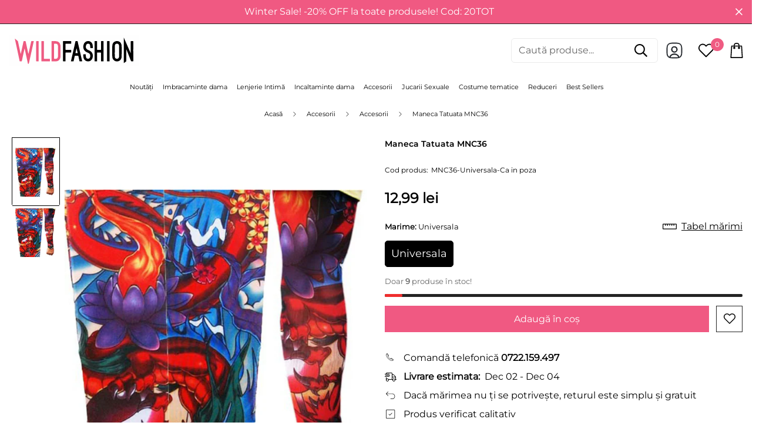

--- FILE ---
content_type: text/css
request_url: https://wildfashion.ro/cdn/shop/t/16/assets/custom.css?v=171443907534664280591736409122
body_size: 592
content:
ul.sf-sub-links--level-2.pb-4>li{border-bottom:1px solid #f7f7f7}.sf-footer .sf-footer__block ul li{font-size:13px}@media screen and (max-width: 767px){.swiper-slide.sf-prod-media-item.media-type-external_video{height:auto}.sf-footer{background-color:#000}}body #cookie-banner_flag{top:85vh!important}.sf-sub-menu__link{font-size:14px}.sf__menu-item-level2{line-height:1.5em!important}.sf-header header.sf-header__desktop.logo-left__2l .sf-nav .sf-menu-item>a{padding:.9rem!important;font-size:16px;max-height:35px;margin-bottom:10px;border-radius:7px}@media screen and (min-width: 1024px) and (max-width: 1150px){.sf-header header.sf-header__desktop.logo-left__2l .sf-nav .sf-menu-item>a{font-size:10px}}@media screen and (min-width: 1150px) and (max-width: 1380px){.sf-header header.sf-header__desktop.logo-left__2l .sf-nav .sf-menu-item>a{padding:.5rem!important;font-size:11px}}.sf-header .sf-menu-item>a:hover{background-color:#fafafa}.sf__toggle-submenu-mb{height:90%!important;min-height:35px!important;margin-right:10px;border-radius:10px}.sf-menu-links>li.list-none{border-bottom:1px solid #fafafa}.sf-menu__arrow{display:none}@media screen and (min-width:1024px){.sf-menu-wrapper__desktop{justify-content:center}}.sf-menu__desktop-sub-menu{width:auto!important}.justify-space-around{justify-content:space-around}.color-text-cd{color:#f05982!important}@media screen and (max-width: 1025px){.mob-flex{flex-direction:column}}@media screen and (min-width: 768px){.featured-mg{margin-bottom:-50px}}@media screen and (max-width: 768px){.featured-mg .sf-column{margin-bottom:-50px}}.p-sub-btn{font-size:10px}.p-sub-btn-1{font-size:10px;color:#fff}.off-1{background-color:#f05982}.off-1-h span{font-size:65px;font-weight:700}.off-2{background:linear-gradient(180deg,#2f0913,#4e1323),#050504}.off-2-h{color:#f05982}.off-2-h span{font-size:65px;font-weight:700}.fc-wht{color:#fff}.sf__btn-primary-1{background-color:#fff!important;color:#f05982!important}.main-banner-z img{transition:transform .5s ease}.main-banner-z:hover img{transform:scale(1.1)}.footer-info-b h3{font-size:13px!important;line-height:15px!important}.footer-info-b .text-color-subtext{font-size:12px!important}@media screen and (min-width: 1368px){.footer-info-b .sf-icon-box{margin-left:50px}}@media screen and (max-width: 1025px){.footer-info-b .sf__ms-wrapper:not(.swiper-container-initialized)>*{width:var(--mobile-column-width,40vw)!important}}.boost-pfs-filter-product-item-title,.boost-pfs-filter-des,.boost-pfs-filter-product-item-price{font-family:inherit!important}.boost-pfs-filter-product-item-title{font-size:12px!important;overflow:hidden;text-overflow:ellipsis;display:-webkit-box!important;-webkit-line-clamp:2;-webkit-box-orient:vertical}.boost-pfs-filter-product-item-image-link.boost-pfs-filter-crop-image-position-none img.lazyloaded{object-fit:cover!important;width:inherit!important}.boost-pfs-filter-product-item-label .sale{border-radius:50px}.boost-pfs-filter-product-item .boost-pfs-filter-item-swatch{margin:0 -10px!important}.boost-pfs-filter-item-swatch-type-text>li:not(.boost-pfs-filter-item-swatch-more){padding:0 5px!important;min-width:20px;height:20px!important;font-size:12px!important;line-height:20px!important}.boost-pfs-filter-product-item-grid .boost-pfs-filter-product-bottom{padding-top:10px!important}.boost-pfs-filter-item-swatch-type-text .boost-pfs-filter-item-swatch-more{min-width:20px!important;height:20px!important;line-height:20px!important}.prod__option-label .form__label,.text-color-prod-desc,.form-ask__button .ml-2{font-size:13px}.prod__title h1{font-size:14px;display:block;margin-right:0}.prod__additional_infos{margin-top:-30px;font-size:12px}.prod__additional_infos-label{margin-right:5px!important;min-width:70px!important}.f-price-item{font-weight:600}.order_whatsapp{margin-top:-15px;margin-bottom:20px;padding:11px;text-align:center;background-color:#1ea651;color:#fff;width:100%}.order_whatsapp:hover{background-color:#00842e}@media screen and (min-width: 768px){.order_whatsapp{display:none}}#shopify-block-loox-rating{margin-top:-20px}.sf__tooltip-item.sf__tooltip-style-1{border-radius:0!important}.webyzeProductColorsLabel{font-size:13px!important;font-weight:600;margin-top:15px!important}.webyzeProductColors{margin-left:-5px}.swatchProductColor{border-radius:5px!important}.webyzeProductColors[data-style="6"]>.swatchProductColor{padding:8px!important}.webyzeProductColors>.swatchProductColor>div{border:1px solid #d0d0d0!important}.sf-breadcrumb__nav,.bread-crumb__item{font-size:11px!important}.prime-d-block{width:fit-content}.primebImage{display:block!important}.primeb-24704{margin-bottom:0!important}@media screen and (max-width: 1800px){.primeb-24704{margin-bottom:-5px!important}}@media screen and (max-width: 768px){.primebImage{height:36px!important}}.media-type-external_video .zoom-in,.variant-picker__option--soldout{display:none}
/*# sourceMappingURL=/cdn/shop/t/16/assets/custom.css.map?v=171443907534664280591736409122 */


--- FILE ---
content_type: text/css; charset=utf-8
request_url: https://fonts.googleapis.com/css2?family=Pangolin&display=swap
body_size: -129
content:
/* cyrillic-ext */
@font-face {
  font-family: 'Pangolin';
  font-style: normal;
  font-weight: 400;
  font-display: swap;
  src: url(https://fonts.gstatic.com/s/pangolin/v12/cY9GfjGcW0FPpi-tWMfA79z4i6BHFpY.woff2) format('woff2');
  unicode-range: U+0460-052F, U+1C80-1C8A, U+20B4, U+2DE0-2DFF, U+A640-A69F, U+FE2E-FE2F;
}
/* cyrillic */
@font-face {
  font-family: 'Pangolin';
  font-style: normal;
  font-weight: 400;
  font-display: swap;
  src: url(https://fonts.gstatic.com/s/pangolin/v12/cY9GfjGcW0FPpi-tWMfJ79z4i6BHFpY.woff2) format('woff2');
  unicode-range: U+0301, U+0400-045F, U+0490-0491, U+04B0-04B1, U+2116;
}
/* vietnamese */
@font-face {
  font-family: 'Pangolin';
  font-style: normal;
  font-weight: 400;
  font-display: swap;
  src: url(https://fonts.gstatic.com/s/pangolin/v12/cY9GfjGcW0FPpi-tWMfC79z4i6BHFpY.woff2) format('woff2');
  unicode-range: U+0102-0103, U+0110-0111, U+0128-0129, U+0168-0169, U+01A0-01A1, U+01AF-01B0, U+0300-0301, U+0303-0304, U+0308-0309, U+0323, U+0329, U+1EA0-1EF9, U+20AB;
}
/* latin-ext */
@font-face {
  font-family: 'Pangolin';
  font-style: normal;
  font-weight: 400;
  font-display: swap;
  src: url(https://fonts.gstatic.com/s/pangolin/v12/cY9GfjGcW0FPpi-tWMfD79z4i6BHFpY.woff2) format('woff2');
  unicode-range: U+0100-02BA, U+02BD-02C5, U+02C7-02CC, U+02CE-02D7, U+02DD-02FF, U+0304, U+0308, U+0329, U+1D00-1DBF, U+1E00-1E9F, U+1EF2-1EFF, U+2020, U+20A0-20AB, U+20AD-20C0, U+2113, U+2C60-2C7F, U+A720-A7FF;
}
/* latin */
@font-face {
  font-family: 'Pangolin';
  font-style: normal;
  font-weight: 400;
  font-display: swap;
  src: url(https://fonts.gstatic.com/s/pangolin/v12/cY9GfjGcW0FPpi-tWMfN79z4i6BH.woff2) format('woff2');
  unicode-range: U+0000-00FF, U+0131, U+0152-0153, U+02BB-02BC, U+02C6, U+02DA, U+02DC, U+0304, U+0308, U+0329, U+2000-206F, U+20AC, U+2122, U+2191, U+2193, U+2212, U+2215, U+FEFF, U+FFFD;
}


--- FILE ---
content_type: text/javascript
request_url: https://wildfashion.ro/cdn/shop/t/16/assets/product-countdown.min.js?v=161492308633718355591736409037
body_size: 3564
content:
!function(){var e={7345:function(e,t,n){"use strict";n.r(t);var i=n(4942),o=n(4558).MinimogSettings;const s=window.__i18n||new class{constructor(){var e=this;(0,i.Z)(this,"shop_locale",o.shop_locale?.current||"en"),(0,i.Z)(this,"locales",{default:{date_format:"MM/dd/yyyy",add_button:"Add",added_button:"Added",bundle_button:"Add selected item(s)",bundle_saved:"Saved",bundle_select:"Select",bundle_selected:"Selected",bundle_this_item:"This item",bundle_total:"Total price",checkout:"Checkout",discount_summary:"You will get <strong>{discount_value} OFF</strong> on each product",discount_title:"SPECIAL OFFER",free:"FREE",incart_title:'Customers also bought with "{product_title}"',prepurchase_added:"You just added",prepurchase_title:'Frequently bought with "{product_title}"',qty_discount_note:"on each product",qty_discount_title:"{item_count} item(s) get {discount_value} OFF",sizechart_button:"Size chart",field_name:"Enter your name",field_email:"Enter your email",field_birthday:"Date of birth",discount_noti:"* Discount will be calculated and applied at checkout",fox_discount_noti:"* You are entitled to 1 discount offer of <span>{price}</span> (<span>{discount_title}</span>). This offer <b>can't be combined</b> with any other discount you add here!",bis_open:"Notify me when available",bis_heading:"Back in stock alert 📬",bis_desc:"We will send you a notification as soon as this product is available again.",bis_submit:"Notify me",bis_email:"Your email",bis_name:"Your name",bis_phone:"Your phone number",bis_note:"Your note",bis_signup:"Email me with news and offers",bis_thankyou:"Thank you! We'll send you an email when this product is available!",preorder_discount_title:"🎁 Preorder now to get <strong>{discount_value} OFF</strong>",preorder_shipping_note:"🚚 Item will be delivered on or before <strong>{eta}</strong>",preorder_end_note:"🔥 Preorder will end at <strong>{end_time}</strong>"}}),(0,i.Z)(this,"tr",(function(t){let n=arguments.length>1&&void 0!==arguments[1]?arguments[1]:{};const{locales:i,shop_locale:o}=e;let s=i[o]?.[t]||i.default[t]||`Foxkit: translation missing for ${t}!`;const r=Object.keys(n);return r.length&&Object.entries(n).forEach((e=>{let[t,n]=e;return s=s.replace(`{${t}}`,n)})),s})),(0,i.Z)(this,"setLocales",((e,t)=>{this.locales[e]=t}))}};window.__i18n=window.__i18n||s,t.default=s},4558:function(e,t,n){"use strict";n.r(t),n.d(t,{MinimogEvents:function(){return o},MinimogTheme:function(){return s},MinimogSettings:function(){return r},MinimogStrings:function(){return a},MinimogLibs:function(){return c}});var i=n(8971);n(9280);window.MinimogEvents=window.MinimogEvents||new i.Z,window._ThemeEvent=window.MinimogEvents,window.MinimogLibs.loadjs=__loadjs;const o=window.MinimogEvents,s=window.MinimogTheme||{},r=window.MinimogSettings||{},a=window.MinimogStrings||{},c=window.MinimogLibs||{}},9280:function(){__loadjs=function(){var e=function(){},t={},n={},i={};function o(e,t){if(e){var o=i[e];if(n[e]=t,o)for(;o.length;)o[0](e,t),o.splice(0,1)}}function s(t,n){t.call&&(t={success:t}),n.length?(t.error||e)(n):(t.success||e)(t)}function r(t,n,i,o){var s,a,c=document,d=i.async,l=(i.numRetries||0)+1,u=i.before||e,f=t.replace(/[\?|#].*$/,""),h=t.replace(/^(css|img)!/,"");o=o||0,/(^css!|\.css$)/.test(f)?((a=c.createElement("link")).rel="stylesheet",a.href=h,(s="hideFocus"in a)&&a.relList&&(s=0,a.rel="preload",a.as="style")):/(^img!|\.(png|gif|jpg|svg|webp)$)/.test(f)?(a=c.createElement("img")).src=h:((a=c.createElement("script")).src=t,a.async=void 0===d||d),!(a.onload=a.onerror=a.onbeforeload=function(e){var c=e.type[0];if(s)try{a.sheet.cssText.length||(c="e")}catch(e){18!=e.code&&(c="e")}if("e"==c){if((o+=1)<l)return r(t,n,i,o)}else if("preload"==a.rel&&"style"==a.as)return a.rel="stylesheet";n(t,c,e.defaultPrevented)})!==u(t,a)&&c.head.appendChild(a)}function a(e,n,i){var a,c;if(n&&n.trim&&(a=n),c=(a?i:n)||{},a){if(a in t)throw"LoadJS";t[a]=!0}function d(t,n){!function(e,t,n){var i,o,s=(e=e.push?e:[e]).length,a=s,c=[];for(i=function(e,n,i){if("e"==n&&c.push(e),"b"==n){if(!i)return;c.push(e)}--s||t(c)},o=0;o<a;o++)r(e[o],i,n)}(e,(function(e){s(c,e),t&&s({success:t,error:n},e),o(a,e)}),c)}if(c.returnPromise)return new Promise(d);d()}return a.ready=function(e,t){return function(e,t){e=e.push?e:[e];var o,s,r,a=[],c=e.length,d=c;for(o=function(e,n){n.length&&a.push(e),--d||t(a)};c--;)s=e[c],(r=n[s])?o(s,r):(i[s]=i[s]||[]).push(o)}(e,(function(e){s(t,e)})),a},a.done=function(e){o(e,[])},a.reset=function(){t={},n={},i={}},a.isDefined=function(e){return e in t},a}()},6295:function(e,t,n){"use strict";n.r(t);n(2422);t.default=new class{constructor(){return this.component=this.component.bind(this),this.component}component(e,t){for(var n=arguments.length,i=new Array(n>2?n-2:0),o=2;o<n;o++)i[o-2]=arguments[o];if("function"==typeof e)return e({...t,children:i});i&&(i=i.filter((e=>null!==e))),t&&(t.class&&(t.className=t.class),delete t.children);let s="fragment"!==e?function(e,t){t=t||{};let n=document.createElement(e);try{n=Object.assign(n,t)}catch{const e=Object.keys(t);for(let i=0;i<e.length;i++)"dataSet"!==t[i]&&n.setAttribute(e[i],t[e[i]])}return n}(e,t):document.createDocumentFragment();if(-1!==["svg","path","rect","text","circle","g"].indexOf(e)){s=document.createElementNS("http://www.w3.org/2000/svg",e);for(const e in t){const n="className"===e?"class":e;s.setAttribute(n,t[e])}}for(const e of i)Array.isArray(e)?s.append(...e):s.append(e);if(t?.dataSet)for(const e in t.dataSet)Object.prototype.hasOwnProperty.call(t.dataSet,e)&&(s.dataset[e]=t.dataSet[e]);return t&&!window.__aleartedJSXData&&Object.keys(t).find((e=>e.match(/^data-/)))&&(alert("Do not use data-* in your JSX component! Use dataSet instead!! - Check the console.trace for more info"),window.__aleartedJSXData=!0),t?.ref&&("function"==typeof t.ref?t.ref(s):t.ref=s),t?.on&&Object.entries(t.on).forEach((e=>{let[t,n]=e;s.addEventListener(t,n)})),t?.style&&Object.entries(t.style).forEach((e=>{let[t,n]=e;s.style.setProperty(t,n)})),s}}},8971:function(e,t,n){"use strict";n.d(t,{Z:function(){return i}});class i{constructor(){this.events={}}get evts(){return Object.keys(this.events)}subscribe(e,t){return this.events[e]=this.events[e]||[],this.events[e].push(t),()=>this.unSubscribe(e,t)}unSubscribe(e,t){const n=this.events[e];if(n&&Array.isArray(n))for(let e=0;e<n.length;e++)if(n[e]===t){n.splice(e,1);break}}emit(e){for(var t=arguments.length,n=new Array(t>1?t-1:0),i=1;i<t;i++)n[i-1]=arguments[i];(this.events[e]||[]).forEach((e=>{e(...n)}))}}},2422:function(){!function(){function e(){var e=Array.prototype.slice.call(arguments),t=document.createDocumentFragment();e.forEach((function(e){var n=e instanceof Node;t.appendChild(n?e:document.createTextNode(String(e)))})),this.appendChild(t)}[Element.prototype,Document.prototype,DocumentFragment.prototype].forEach((function(t){t.hasOwnProperty("append")||Object.defineProperty(t,"append",{configurable:!0,enumerable:!0,writable:!0,value:e})}))}()},4942:function(e,t,n){"use strict";function i(e,t,n){return t in e?Object.defineProperty(e,t,{value:n,enumerable:!0,configurable:!0,writable:!0}):e[t]=n,e}n.d(t,{Z:function(){return i}})}},t={};function n(i){var o=t[i];if(void 0!==o)return o.exports;var s=t[i]={exports:{}};return e[i](s,s.exports,n),s.exports}n.n=function(e){var t=e&&e.__esModule?function(){return e.default}:function(){return e};return n.d(t,{a:t}),t},n.d=function(e,t){for(var i in t)n.o(t,i)&&!n.o(e,i)&&Object.defineProperty(e,i,{enumerable:!0,get:t[i]})},n.o=function(e,t){return Object.prototype.hasOwnProperty.call(e,t)},n.r=function(e){"undefined"!=typeof Symbol&&Symbol.toStringTag&&Object.defineProperty(e,Symbol.toStringTag,{value:"Module"}),Object.defineProperty(e,"__esModule",{value:!0})},function(){"use strict";var e=n(4942),t=n(6295).default;function i(e){const{locales:n={},title:i}=e,{days:o="days",hrs:s="hrs",mins:r="mins",secs:a="secs"}=n;return t("fragment",null,t("div",{class:"prod__countdown-header flex items-center mb-[12px]"},t("div",{class:"prod__countdown-heading flex text-xl font-medium"},i)),t("div",{class:"flex prod__countdown-timer"},t("div",{class:"day-block time-block mr-2.5"},t("span",{class:"countdown-timer-day text-[28px]"},"00"),t("span",{class:"time-unit"},o)),t("div",{class:"time-block mr-2.5"},t("span",{class:"countdown-timer-hour text-[28px]"},"00"),t("span",{class:"time-unit"},s)),t("div",{class:"time-block mr-2.5"},t("span",{class:"countdown-timer-minute text-[28px]"},"00"),t("span",{class:"time-unit"},r)),t("div",{class:"time-block"},t("span",{class:"countdown-timer-sec text-[28px]"},"00"),t("span",{class:"time-unit"},a))))}var o=n(6295).default,s=n(4558).MinimogStrings;function r(e){let{settings:t,productId:n,soldNumber:i}=e;const{total_quantity:r,sold_to:a,sold_from:c}=t;let d;if(i)d=parseInt(i);else{const e=a-c;let t=4/24+(Number(n.split("").pop())+1)/10;t>1&&(t-=1);d=c+Math.ceil(t*e)}const l=r-d;return o("div",{className:"pcard-sale",dataSet:{flashSale:""}},o("div",{className:"pcard-sale__progress"},o("span",{dataSet:{saleProgress:""},style:{width:100*d/r+"%"}})),o("div",{className:"pcard-sale__text flex justify-between mt-2"},o("div",null,o("span",null,s.sold,": "),o("strong",{dataSet:{saleNumber:""}},d||0)),o("div",null,o("span",null,s.available,": "),o("strong",{dataSet:{availableNumber:""}},l||0))))}n(4558).MinimogSettings,n(6295).default,n(7345).default,n(4558).MinimogTheme;String.prototype.capitalize||(String.prototype.capitalize=function(){return this.replace(this[0],this[0]?.toUpperCase?.())});var a=n(6295).default,c=n(4558).MinimogSettings,d=n(4558).MinimogTheme;d.ProductCountdown=class{constructor(t){(0,e.Z)(this,"selectors",{countDown:[".prod__countdown"],productForm:".f-product-form"}),(0,e.Z)(this,"DAY_IN_MS",864e5),(0,e.Z)(this,"HOUR_IN_MS",36e5),(0,e.Z)(this,"storageKey","__sf-prod-countdown-evergreen"),(0,e.Z)(this,"init",(()=>{this.domNodes=queryDomNodes(this.selectors),this.domNodes.countDown.forEach((e=>{try{let t=!0;if(this.settings.schedule){const n=new Date(this.settings.schedule_time).getTime();t=new Date(e.dataset.now).getTime()>=n}if("true"===e.dataset.initialized||!t)return;const n=e.parentElement.classList.contains("main-product__block");n&&e.classList.add(`prod__countdown--${this.settings.cdt_style}`);const{productId:o,HOUR_IN_MS:s}=this,{cdt_type:r="fixed",duration:c,expires_date:d}=this.settings,l=Date.now();let u=new Date(d).getTime();if("evergreen"===r){const e=this.getEvergreenTimeByProductId(o),[t,n]=e.split("__").map(Number),i=t!==c;u=n,(u<l||i)&&(u=l+c*s),this.storageTimes[o]=[c,u].join("__"),this.saveTimesToStorage()}u>l?(n&&e.appendChild(a(i,{locales:e.dataset,title:this.settings.title})),this.countDownTimer=new CountdownTimer(e,Date.now(),u,{loop:!0}),e.classList.remove("hidden")):this.ended=!0,e.dataset.initialized="true"}catch(t){e.classList.add("opacity-100")}}))})),(0,e.Z)(this,"getEvergreenTimeByProductId",(e=>this.storageTimes[e]||"")),(0,e.Z)(this,"saveTimesToStorage",(()=>{localStorage.setItem(this.storageKey,JSON.stringify(this.storageTimes))})),(0,e.Z)(this,"initFlashSale",(()=>{const e=this.domNodes.productForm.dataset.productId,t=this.domNodes.productForm.querySelector(".prod__countdown")?.dataset.soldNumber,n=a(r,{settings:this.settings,productId:e,soldNumber:t});var i,o;i=n,o=this.domNodes.productForm?.querySelector(".prod__countdown"),o&&o.parentNode.insertBefore(i,o.nextSibling)})),this.ended=!1,this.productId=c.productId,this.settings=t,this.storageTimes=JSON.parse(localStorage.getItem(this.storageKey))||{},this.init(),t.show_flashsale&&"product"===c.template&&!this.ended&&this.initFlashSale()}}}()}();

--- FILE ---
content_type: text/javascript; charset=utf-8
request_url: https://wildfashion.ro/products/mnc36-maneca-tatuata.js
body_size: 625
content:
{"id":7053549207611,"title":"Maneca Tatuata MNC36","handle":"mnc36-maneca-tatuata","description":"O maneca tatuata cu model dragon.\u003cbr\u003e\u003cbr\u003e\u003cb\u003e Produs masurat si verificat \u003c\/b\u003e\u003cbr\u003e- o singura maneca\u003cbr\u003e- model dragon\u003cbr\u003e- tatuaj\u003cbr\u003e- material: 92%Nylon  8%Spandex","published_at":"2022-12-03T11:03:40+02:00","created_at":"2022-12-03T11:03:44+02:00","vendor":"WildFashion","type":"Home \u003e Accesorii \u003e Accesorii","tags":["accesorii_categorie_principala","accesorii_generale","no_money_return"],"price":1299,"price_min":1299,"price_max":1299,"available":true,"price_varies":false,"compare_at_price":1299,"compare_at_price_min":1299,"compare_at_price_max":1299,"compare_at_price_varies":false,"variants":[{"id":40998740590651,"title":"Universala","option1":"Universala","option2":null,"option3":null,"sku":"MNC36-Universala-Ca in poza","requires_shipping":true,"taxable":true,"featured_image":null,"available":true,"name":"Maneca Tatuata MNC36 - Universala","public_title":"Universala","options":["Universala"],"price":1299,"weight":50,"compare_at_price":1299,"inventory_management":"shopify","barcode":"1122735426722","requires_selling_plan":false,"selling_plan_allocations":[]}],"images":["\/\/cdn.shopify.com\/s\/files\/1\/0588\/8478\/4187\/products\/MNC36_0.jpg?v=1670058224","\/\/cdn.shopify.com\/s\/files\/1\/0588\/8478\/4187\/products\/mnc36_1.jpg?v=1670058224"],"featured_image":"\/\/cdn.shopify.com\/s\/files\/1\/0588\/8478\/4187\/products\/MNC36_0.jpg?v=1670058224","options":[{"name":"Marime","position":1,"values":["Universala"]}],"url":"\/products\/mnc36-maneca-tatuata","media":[{"alt":null,"id":23019587076155,"position":1,"preview_image":{"aspect_ratio":0.667,"height":1200,"width":800,"src":"https:\/\/cdn.shopify.com\/s\/files\/1\/0588\/8478\/4187\/products\/MNC36_0.jpg?v=1670058224"},"aspect_ratio":0.667,"height":1200,"media_type":"image","src":"https:\/\/cdn.shopify.com\/s\/files\/1\/0588\/8478\/4187\/products\/MNC36_0.jpg?v=1670058224","width":800},{"alt":null,"id":23019587043387,"position":2,"preview_image":{"aspect_ratio":0.845,"height":600,"width":507,"src":"https:\/\/cdn.shopify.com\/s\/files\/1\/0588\/8478\/4187\/products\/mnc36_1.jpg?v=1670058224"},"aspect_ratio":0.845,"height":600,"media_type":"image","src":"https:\/\/cdn.shopify.com\/s\/files\/1\/0588\/8478\/4187\/products\/mnc36_1.jpg?v=1670058224","width":507}],"requires_selling_plan":false,"selling_plan_groups":[]}

--- FILE ---
content_type: text/javascript
request_url: https://cdn.shopify.com/extensions/019a73ce-5325-71fc-8a83-0164a63b88b7/shopify-app-node-70/assets/referrerDiscountConditionsCheck.js
body_size: 45
content:
const referrerDiscountConditionsCheck = (checkCopyLinkClick = true, orderCheck = false) => {
  try {
    const { item_count, original_total_price } = bevy_shareCartData || {};
    const {
      referrerDiscountEnable,
      customerCheckoutCondition,
      customerCheckoutConditionValue,
      friendCheckoutCondition,
      friendCheckoutConditionValue,
      limitForShareIncentiveEnabled,
      limitForShareIncentive,
      shouldCheckoutFirstFromTheSharedLink,
      referrerDiscountActive,
    } = shareCartIncentivesData.referrerDiscount || {};

    if (!referrerDiscountEnable) {
      console.log("🚀 ~ file: referrerDiscountConditionsCheck.js:17 ~ referrerDiscountConditionsCheck ~ referrerDiscountEnable:", referrerDiscountEnable);
      return false;
    }

    if (
     ( !allSharedLinksOfCurrentCart ||
      allSharedLinksOfCurrentCart.length === 0) && checkCopyLinkClick
    ) {
      console.log("🚀 ~ file: referrerDiscountConditionsCheck.js:25 ~ referrerDiscountConditionsCheck ~ allSharedLinksOfCurrentCart:", allSharedLinksOfCurrentCart)
      return false;
    }

    if (referrerDiscountActive === "auto") {
      console.log("🚀 ~ file: referrerDiscountConditionsCheck.js:30 ~ referrerDiscountConditionsCheck ~ referrerDiscountActive:", referrerDiscountActive)
      // Auto discount

      if (shouldCheckoutFirstFromTheSharedLink) {
        if (friendCheckoutCondition === "Minimum Quantity of Items") {
          let flag = false, orderPlaced = false;
          for (let i = 0; i < allSharedLinksOfCurrentCart.length; i++) {
            const linkData = allSharedLinksOfCurrentCart[i];
            for (const info of linkData.orderInfo || []) {
              flag = info.totalItems >= friendCheckoutConditionValue;
              if(info.orderId){
                orderPlaced = true;
              }
              if (flag) break;
            }
            if (flag) break;
          }

          if(flag && orderCheck){
            return orderPlaced;
          }

          if (!flag) {
            console.log("🚀 ~ file: referrerDiscountConditionsCheck.js:45 ~ referrerDiscountConditionsCheck ~ flag:", flag)
            return false;
          }
        }

        if (friendCheckoutCondition === "Minimum Purchase Amount") {
          let flag = false;
          for (let i = 0; i < allSharedLinksOfCurrentCart.length; i++) {
            const linkData = allSharedLinksOfCurrentCart[i];
            for (const info of linkData.orderInfo || []) {
              flag = info.totalAmount >= friendCheckoutConditionValue;
              if (flag) break;
            }
            if (flag) break;
          }

          if (!flag) {
            console.log("🚀 ~ file: referrerDiscountConditionsCheck.js:62 ~ referrerDiscountConditionsCheck ~ flag:", flag)
            return false;
          }
        }

        if (friendCheckoutCondition === "None") {
          let flag = false;
          for (let i = 0; i < allSharedLinksOfCurrentCart.length; i++) {
            const linkData = allSharedLinksOfCurrentCart[i];
            if (linkData.orderInfo && linkData.orderInfo.length > 0) {
              flag = true;
              break;
            }
          }

          if (!flag) {
            console.log("🚀 ~ file: referrerDiscountConditionsCheck.js:78 ~ referrerDiscountConditionsCheck ~ flag:", flag)
            return false;
          }
        }
      }

      if (
        customerCheckoutCondition === "Minimum Quantity of Items" &&
        item_count < customerCheckoutConditionValue
      ) {
        console.log("🚀 ~ file: referrerDiscountConditionsCheck.js:88 ~ referrerDiscountConditionsCheck ~ customerCheckoutConditionValue:", customerCheckoutConditionValue)
        return false;
      }

      if (
        customerCheckoutCondition === "Minimum Purchase Amount" &&
        original_total_price/100 < customerCheckoutConditionValue
      ) {
        console.log(
          "🚀 ~ file: referrerDiscountConditionsCheck.js:96 ~ referrerDiscountConditionsCheck ~ customerCheckoutConditionValue:",
          customerCheckoutConditionValue
        );
        return false;
      }
      
      return true;
    }else{
      if (referrerDiscountActive === "manual") {
        return true;
      }
      return false;
    }
  } catch (error) {
    console.log("🚀 ~ file: referrerDiscountConditionsCheck.js:105 ~ referrerDiscountConditionsCheck ~ error", error);
    return false;
  }
};


--- FILE ---
content_type: text/javascript; charset=utf-8
request_url: https://wildfashion.ro/products/mnc36-maneca-tatuata.js
body_size: 642
content:
{"id":7053549207611,"title":"Maneca Tatuata MNC36","handle":"mnc36-maneca-tatuata","description":"O maneca tatuata cu model dragon.\u003cbr\u003e\u003cbr\u003e\u003cb\u003e Produs masurat si verificat \u003c\/b\u003e\u003cbr\u003e- o singura maneca\u003cbr\u003e- model dragon\u003cbr\u003e- tatuaj\u003cbr\u003e- material: 92%Nylon  8%Spandex","published_at":"2022-12-03T11:03:40+02:00","created_at":"2022-12-03T11:03:44+02:00","vendor":"WildFashion","type":"Home \u003e Accesorii \u003e Accesorii","tags":["accesorii_categorie_principala","accesorii_generale","no_money_return"],"price":1299,"price_min":1299,"price_max":1299,"available":true,"price_varies":false,"compare_at_price":1299,"compare_at_price_min":1299,"compare_at_price_max":1299,"compare_at_price_varies":false,"variants":[{"id":40998740590651,"title":"Universala","option1":"Universala","option2":null,"option3":null,"sku":"MNC36-Universala-Ca in poza","requires_shipping":true,"taxable":true,"featured_image":null,"available":true,"name":"Maneca Tatuata MNC36 - Universala","public_title":"Universala","options":["Universala"],"price":1299,"weight":50,"compare_at_price":1299,"inventory_management":"shopify","barcode":"1122735426722","requires_selling_plan":false,"selling_plan_allocations":[]}],"images":["\/\/cdn.shopify.com\/s\/files\/1\/0588\/8478\/4187\/products\/MNC36_0.jpg?v=1670058224","\/\/cdn.shopify.com\/s\/files\/1\/0588\/8478\/4187\/products\/mnc36_1.jpg?v=1670058224"],"featured_image":"\/\/cdn.shopify.com\/s\/files\/1\/0588\/8478\/4187\/products\/MNC36_0.jpg?v=1670058224","options":[{"name":"Marime","position":1,"values":["Universala"]}],"url":"\/products\/mnc36-maneca-tatuata","media":[{"alt":null,"id":23019587076155,"position":1,"preview_image":{"aspect_ratio":0.667,"height":1200,"width":800,"src":"https:\/\/cdn.shopify.com\/s\/files\/1\/0588\/8478\/4187\/products\/MNC36_0.jpg?v=1670058224"},"aspect_ratio":0.667,"height":1200,"media_type":"image","src":"https:\/\/cdn.shopify.com\/s\/files\/1\/0588\/8478\/4187\/products\/MNC36_0.jpg?v=1670058224","width":800},{"alt":null,"id":23019587043387,"position":2,"preview_image":{"aspect_ratio":0.845,"height":600,"width":507,"src":"https:\/\/cdn.shopify.com\/s\/files\/1\/0588\/8478\/4187\/products\/mnc36_1.jpg?v=1670058224"},"aspect_ratio":0.845,"height":600,"media_type":"image","src":"https:\/\/cdn.shopify.com\/s\/files\/1\/0588\/8478\/4187\/products\/mnc36_1.jpg?v=1670058224","width":507}],"requires_selling_plan":false,"selling_plan_groups":[]}

--- FILE ---
content_type: text/javascript
request_url: https://wildfashion.ro/cdn/shop/t/16/assets/tabs.min.js?v=147824943440999902371736409082
body_size: 1556
content:
!function(){"use strict";function t(t,e,o){return e in t?Object.defineProperty(t,e,{value:o,enumerable:!0,configurable:!0,writable:!0}):t[e]=o,t}const e=t=>{let{context:e=document.documentElement,event:o="click",selector:n,handler:i,capture:s=!1}=t;const c=function(t){for(let e=t.target;e&&e!==this;e=e.parentNode)if(e.matches(n)){i.call(e,t,e);break}};return e.addEventListener(o,c,s),()=>{e.removeEventListener(o,c,s)}};class o{constructor(o){let n=arguments.length>1&&void 0!==arguments[1]?arguments[1]:()=>{};t(this,"selectors",{tabHeaders:[".sf-tab-header"],tabContents:[".sf-tab-content"]}),t(this,"activeClass","active"),t(this,"currentActiveIndex",-1),t(this,"currentTab",null),t(this,"init",(()=>{e({context:this.container,selector:this.selectors.tabHeaders[0],handler:(t,e)=>{t.preventDefault();const o=Number(e?.dataset?.index);this.setActiveTab(o),this.cb(e)}})})),t(this,"setActiveTab",(t=>{const{tabHeaders:e,tabContents:o}=this.domNodes;if(o.length&&-1!==t&&this.currentActiveIndex!==t){const n=e?.[this.currentActiveIndex],i=e?.[t],s=o?.[t];n?.classList?.remove?.(this.activeClass),this.currentTab?.classList?.remove?.(this.activeClass,"opacity-100"),this.currentTab?.style?.removeProperty?.("opacity"),i?.classList?.add?.(this.activeClass),s?.classList?.add?.(this.activeClass),setTimeout((()=>s.style.opacity=1)),this.currentActiveIndex=t,this.currentTab=s}})),this.container=o,this.cb=n,this.domNodes=queryDomNodes(this.selectors,o),this.init(),this.setActiveTab(0)}}window.MinimogTheme.Tabs=o;var n="data-section-id";function i(t,e){this.container=function(t){if(!(t instanceof Element))throw new TypeError("Theme Sections: Attempted to load section. The section container provided is not a DOM element.");if(null===t.getAttribute(n))throw new Error("Theme Sections: The section container provided does not have an id assigned to the data-section-id attribute.");return t}(t),this.id=t.getAttribute(n),this.extensions=[],Object.assign(this,function(t){if(void 0!==t&&"object"!=typeof t||null===t)throw new TypeError("Theme Sections: The properties object provided is not a valid");return t}(e)),this.onLoad()}i.prototype={onLoad:Function.prototype,onUnload:Function.prototype,onSelect:Function.prototype,onDeselect:Function.prototype,onBlockSelect:Function.prototype,onBlockDeselect:Function.prototype,extend:function(t){this.extensions.push(t);var e=Object.assign({},t);delete e.init,Object.assign(this,e),"function"==typeof t.init&&t.init.apply(this)}},"function"!=typeof Object.assign&&Object.defineProperty(Object,"assign",{value:function(t){if(null==t)throw new TypeError("Cannot convert undefined or null to object");for(var e=Object(t),o=1;o<arguments.length;o++){var n=arguments[o];if(null!=n)for(var i in n)Object.prototype.hasOwnProperty.call(n,i)&&(e[i]=n[i])}return e},writable:!0,configurable:!0});var s="data-section-type";window.Shopify=window.Shopify||{},window.Shopify.theme=window.Shopify.theme||{},window.Shopify.theme.sections=window.Shopify.theme.sections||{};var c=window.Shopify.theme.sections.registered=window.Shopify.theme.sections.registered||{},r=window.Shopify.theme.sections.instances=window.Shopify.theme.sections.instances||[];function a(t,e){t=l(t),void 0===e&&(e=document.querySelectorAll("[data-section-type]")),e=u(e),t.forEach((function(t){var o=c[t];void 0!==o&&(e=e.filter((function(e){return!(h(e).length>0)&&(null!==e.getAttribute(s)&&(e.getAttribute(s)!==t||(r.push(new o(e)),!1)))})))}))}function h(t){var e=[];if(NodeList.prototype.isPrototypeOf(t)||Array.isArray(t))var o=t[0];if(t instanceof Element||o instanceof Element)u(t).forEach((function(t){e=e.concat(r.filter((function(e){return e.container===t})))}));else if("string"==typeof t||"string"==typeof o){l(t).forEach((function(t){e=e.concat(r.filter((function(e){return e.type===t})))}))}return e}function d(t){for(var e,o=0;o<r.length;o++)if(r[o].id===t){e=r[o];break}return e}function l(t){return"*"===t?t=Object.keys(c):"string"==typeof t?t=[t]:t.constructor===i?t=[t.prototype.type]:Array.isArray(t)&&t[0].constructor===i&&(t=t.map((function(t){return t.prototype.type}))),t=t.map((function(t){return t.toLowerCase()}))}function u(t){return NodeList.prototype.isPrototypeOf(t)&&t.length>0?t=Array.prototype.slice.call(t):NodeList.prototype.isPrototypeOf(t)&&0===t.length||null===t?t=[]:!Array.isArray(t)&&t instanceof Element&&(t=[t]),t}window.Shopify.designMode&&(document.addEventListener("shopify:section:load",(function(t){var e=t.detail.sectionId,o=t.target.querySelector('[data-section-id="'+e+'"]');null!==o&&a(o.getAttribute(s),o)})),document.addEventListener("shopify:section:unload",(function(t){var e=t.detail.sectionId,o=t.target.querySelector('[data-section-id="'+e+'"]');"object"==typeof h(o)[0]&&h(o).forEach((function(t){var e=r.map((function(t){return t.id})).indexOf(t.id);r.splice(e,1),t.onUnload()}))})),document.addEventListener("shopify:section:select",(function(t){var e=d(t.detail.sectionId);"object"==typeof e&&e.onSelect(t)})),document.addEventListener("shopify:section:deselect",(function(t){var e=d(t.detail.sectionId);"object"==typeof e&&e.onDeselect(t)})),document.addEventListener("shopify:block:select",(function(t){var e=d(t.detail.sectionId);"object"==typeof e&&e.onBlockSelect(t)})),document.addEventListener("shopify:block:deselect",(function(t){var e=d(t.detail.sectionId);"object"==typeof e&&e.onBlockDeselect(t)})));class p{constructor(e){let o=arguments.length>1&&void 0!==arguments[1]?arguments[1]:this.defaultOptions;t(this,"defaultOptions",{presetContentHeight:!1,duration:300,callback:()=>{}}),t(this,"selectors",{items:[".sf__accordion-item"],buttons:[".sf__accordion-button"],contents:[".sf__accordion-content"]}),t(this,"openClass","open"),t(this,"initClass","acc-initialized"),t(this,"removeEvents",null),t(this,"destroy",(()=>{this.removeEvents(),window.removeEventListener("resize",this.debouncedSetContentHeight)})),t(this,"setContentOpacity",(()=>{this.domNodes.contents.forEach((t=>t.style.opacity=1))})),t(this,"setItemOverflowState",(()=>{this.domNodes?.items?.forEach(((t,e)=>{let o=this.domNodes?.contents?.[e];const n=t?.classList?.contains?.(this.openClass)?"remove":"add";o?.classList?.[n]?.("overflow-hidden")}))})),t(this,"setContentHeight",(()=>{this.domNodes=queryDomNodes(this.selectors,this.container);const{items:t,contents:e}=this.domNodes;t.forEach(((t,o)=>{if(t?.classList.contains(this.openClass)){t?.style?.setProperty("--content-max-height","auto");const n=e?.[o]?.scrollHeight;t?.style?.setProperty("--content-max-height",`${n}px`)}else t?.style?.setProperty("--content-max-height",0);e?.[o]?.classList?.add("max-height-set")})),this.setItemOverflowState(),this.setContentOpacity()})),t(this,"toggle",(t=>{const e=this.domNodes?.items?.[t],o=this.domNodes?.contents?.[t],n=e?.classList?.contains(this.openClass);e?.classList?.toggle(this.openClass);const i=n?0:this.domNodes?.contents?.[t]?.scrollHeight;e?.style.setProperty("--content-max-height",`${i}px`),n?o?.classList?.add("overflow-hidden"):setTimeout((()=>{o?.classList?.remove("overflow-hidden")}),350)})),e&&!e.classList.contains(this.initClass)&&(this.container=e,this.domNodes=queryDomNodes(this.selectors,this.container),this.options=Object.assign({},this.defaultOptions,o),this.debouncedSetContentHeight=function(t){var e=this;let o,n=arguments.length>1&&void 0!==arguments[1]?arguments[1]:300;return function(){for(var i=arguments.length,s=new Array(i),c=0;c<i;c++)s[c]=arguments[c];clearTimeout(o),o=setTimeout((()=>t.apply(e,s)),n)}}(this.setContentHeight.bind(this),300),this.init())}init(){this.container?.style?.setProperty("--duration",` ${this.options.duration}ms`),this.removeEvents=e({context:this.container,selector:this.selectors.buttons[0],handler:(t,e)=>{e.classList.add("pointer-events-none");const o=this.domNodes.buttons.indexOf(e);this.toggle(o),setTimeout((()=>{e.classList.remove("pointer-events-none")}),350)}}),this.options.presetContentHeight?window.requestAnimationFrame(this.setContentHeight):(this.setItemOverflowState(),this.setContentOpacity()),window.addEventListener("resize",this.debouncedSetContentHeight),"function"==typeof this.options.callback&&this.options.callback(),this.container.classList.add(this.initClass)}}!function(t,e){if("string"!=typeof t)throw new TypeError("Theme Sections: The first argument for .register must be a string that specifies the type of the section being registered");if(void 0!==c[t])throw new Error('Theme Sections: A section of type "'+t+'" has already been registered. You cannot register the same section type twice');function o(t){i.call(this,t,e)}o.constructor=i,o.prototype=Object.create(i.prototype),o.prototype.type=t,c[t]=o}("tabs",{onLoad:function(){this.tabs=new o(this.container),this.acc=new p(this.container)},onBlockSelect:function(t){const e=t?.target,o=Number(e?.dataset?.index)||0;if(this.acc){const t=this.acc.domNodes.items[o]?.classList?.contains?.("open");t||this?.acc?.toggle(o)}this.tabs?.setActiveTab(o)},onBlockDeselect:function(t){const e=t?.target,o=Number(e?.dataset?.index)||0;if(this.acc){const t=this.acc.domNodes.items[o]?.classList?.contains?.("open");t&&this?.acc?.toggle(o)}}}),a("tabs")}();

--- FILE ---
content_type: text/javascript
request_url: https://cdn.shopify.com/extensions/019a73ce-5325-71fc-8a83-0164a63b88b7/shopify-app-node-70/assets/createElementFromHTML.js
body_size: -387
content:
function createElementFromHTML(htmlString) {
    var div = document.createElement("div");
    div.innerHTML = htmlString.trim();
    div.style.width = "100%";
    if (bevy_iCartApp) {
      div.style.maxWidth = "1200px";
      div.style.margin = "0px auto";
      div.classList.add("icart-share-app-parent");
      if (!bevy_shareParentStyleCssAdded) {
        bevy_shareParentStyleCssAdded = true;
        var shareParentStyleCss = `
          div.icart-share-app-parent {
              padding: 0px 50px;
          }
          @media screen and (min-width: 0px) and (max-width: 992px){
            div.icart-share-app-parent {
              padding: 0px 10px;
            } 
          }`,
          head = document.head || document.getElementsByTagName("head")[0],
          shareParentStyle = document.createElement("style");
  
        head.appendChild(shareParentStyle);
  
        shareParentStyle.type = "text/css";
        if (shareParentStyle.styleSheet) {
          // This is required for IE8 and below.
          shareParentStyle.styleSheet.cssText = css;
        } else {
          shareParentStyle.appendChild(
            document.createTextNode(shareParentStyleCss)
          );
        }
      }
    }
    return div;
}

--- FILE ---
content_type: text/javascript
request_url: https://cdn.shopify.com/extensions/019aca55-11a5-71f4-91d3-eef6ea189731/aqurate-199/assets/product-form-aqurate.js
body_size: 4362
content:
if (!customElements.get('modal-dialog')) {
  class ModalDialog extends HTMLElement {
    constructor() {
      super();

      // Close button
      const closeButton = this.querySelector('[id^="ModalClose-"]');
      if (closeButton) {
        closeButton.addEventListener('click', this.hide.bind(this, false));
      }

      // Close on ESC key
      this.addEventListener('keyup', (event) => {
        if (event.code.toUpperCase() === 'ESCAPE') this.hide();
      });

      // For media modals
      if (this.classList.contains('media-modal')) {
        this.addEventListener('pointerup', (event) => {
          if (event.pointerType === 'mouse' && !event.target.closest('deferred-media, product-model')) this.hide();
        });
      } else {
        // For non-media modals
        this.addEventListener('click', (event) => {
          if (event.target === this) this.hide();
        });
      }
    }

    connectedCallback() {
      if (this.moved) return;
      this.moved = true;
      document.body.appendChild(this);
    }

    show(opener) {
      this.openedBy = opener;
      const popup = this.querySelector('.template-popup');
      document.body.style.overflow = 'hidden';
      this.setAttribute('open', '');
      if (popup) popup.loadContent();
      if (typeof window.pauseAllMedia === 'function') {
        window.pauseAllMedia();
      }
    }

    hide() {
      document.body.style.overflow = 'initial';
      document.body.dispatchEvent(new CustomEvent('modalClosed'));
      this.removeAttribute('open');

      if (typeof window.pauseAllMedia === 'function') {
        window.pauseAllMedia();
      }
    }
  }
  customElements.define('modal-dialog', ModalDialog);
}
if (!customElements.get('modal-opener-aqurate')) {
  class ModalOpenerAqurate extends HTMLElement {
    constructor() {
      super();

      const button = this.querySelector('button');

      if (!button) return;
      button.addEventListener('click', (event) => {
        event.preventDefault();
        const modal = document.querySelector(this.getAttribute('data-modal'));
        if (typeof modal.show !== 'function') {
          console.error('Modal show function is not defined');
          return;
        }
        if (modal) modal.show(button);
      });
    }
  }
  customElements.define('modal-opener-aqurate', ModalOpenerAqurate);
}

if (!customElements.get('product-form-aqurate')) {
  customElements.define(
    'product-form-aqurate',
    class ProductFormAqurate extends HTMLElement {
      constructor() {
        super();

        this.form = this.querySelector('form');
        this.variantIdInput.disabled = false;
        this.form.addEventListener('submit', this.onSubmitHandler.bind(this));
        this.cart = document.querySelector('cart-notification') || document.querySelector('cart-drawer');
        this.submitButton = this.querySelector('[type="submit"]');
        this.submitButtonText = this.submitButton.querySelector('span');
        this.cartBubbles = document.querySelectorAll(
          '[data-header-cart-count], .Header__CartCount, .cart-count-bubble, .sf-cart-count',
        );
        if (document.querySelector('cart-drawer')) this.submitButton.setAttribute('aria-haspopup', 'dialog');

        this.hideErrors = this.dataset.hideErrors === 'true';
      }

      async onSubmitHandler(evt) {
        evt.preventDefault();
        if (this.submitButton.getAttribute('aria-disabled') === 'true') return;

        this.handleErrorMessage();

        function fetchConfig(type = 'json') {
          return {
            method: 'POST',
            headers: {
              'Content-Type': 'application/json',
              Accept: `application/${type}`,
            },
          };
        }

        this.submitButton.setAttribute('aria-disabled', true);
        this.submitButton.classList.add('loading');
        this.querySelector('.loading-spinner').classList.remove('hidden');

        const config = fetchConfig('javascript');
        config.headers['X-Requested-With'] = 'XMLHttpRequest';
        delete config.headers['Content-Type'];

        const formData = new FormData(this.form);

        if (this.cart) {
          // Check if the cart has the getSectionsToRender function
          if (typeof this.cart.getSectionsToRender === 'function') {
            formData.append(
              'sections',
              this.cart.getSectionsToRender().map((section) => section.id),
            );
          } else {
            // Fallback for themes without getSectionsToRender
            formData.append('sections', 'cart-notification,cart-drawer');
          }
          formData.append('sections_url', window.location.pathname);
          if (typeof this.cart.setActiveElement === 'function') {
            this.cart.setActiveElement(document.activeElement);
          }
        }
        config.body = formData;

        fetch(`${window.routes.cart_add_url}`, config)
          .then((response) => response.json())
          .then(async (response) => {
            if (this.dataset.productQuickAdd === 'standard-cart-page') {
              window.location = window.routes.cart_url;
              return;
            }
            if (response.status) {
              publish(PUB_SUB_EVENTS.cartError, {
                source: 'product-form-aqurate',
                productVariantId: formData.get('id'),
                errors: response.errors || response.description,
                message: response.message,
              });
              this.handleErrorMessage(response.description);

              const soldOutMessage = this.submitButton.querySelector('.sold-out-message');
              if (!soldOutMessage) return;
              this.submitButton.setAttribute('aria-disabled', true);
              this.submitButtonText.classList.add('hidden');
              soldOutMessage.classList.remove('hidden');
              this.error = true;
              return;
            } else if (!this.cart) {
              if (window?.Shopify?.theme?.schema_name === 'Minimog - OS 2.0') {
                window.MinimogEvents.emit(`ON_ITEM_ADDED`, response);
                window.Shopify.onItemAdded(response);
                return;
              }

              if (window?.Shopify?.shop === 'intimax.myshopify.com') {
                Shopify.KT_getCart();
                window.KT.drawOpen();
                return;
              }

              if (window?.Shopify?.theme?.schema_name === 'Expanse') {
                document.dispatchEvent(new CustomEvent('cart:build', { bubbles: true }));

                const cartTrigger = document.querySelector('#HeaderCartTrigger');
                if (cartTrigger) {
                  cartTrigger.click();
                }
              }

              window.location = window.routes.cart_url;
              return;
            }

            if (window?.Shopify?.theme?.schema_name === 'Enterprise') {
              document.dispatchEvent(
                new CustomEvent('dispatch:cart-drawer:refresh', {
                  bubbles: true,
                }),
              );

              document.dispatchEvent(
                new CustomEvent('dispatch:cart-drawer:open', {
                  bubbles: true,
                }),
              );
              return;
            }

            if (window?.Shopify?.theme?.schema_name === 'Prestige') {
              const drawer = document.querySelector('.cart-drawer');
              if (drawer) {
                document.documentElement.dispatchEvent(
                  new CustomEvent('cart:refresh', {
                    bubbles: true,
                  }),
                );
                drawer.show();
              }
              return;
            }

            if (!this.error);

            this.error = false;
            const quickAddModal = this.closest('quick-add-modal-aqurate');
            if (quickAddModal) {
              document.body.addEventListener(
                'modalClosed',
                () => {
                  setTimeout(() => {
                    if (typeof this.cart.renderContents === 'function') {
                      this.cart.renderContents(response);
                    } else {
                      // Fallback for themes without renderContents
                      window.location = window.routes.cart_url;
                    }
                  });
                },
                { once: true },
              );
              quickAddModal.hide(true);
            } else {
              if (typeof this.cart.renderContents === 'function') {
                this.cart.renderContents(response);
              } else {
                // Fallback for themes without renderContents
                window.location = window.routes.cart_url;
              }
            }
          })
          .catch((e) => {
            console.error(e);
          })
          .finally(() => {
            this.submitButton.classList.remove('loading');
            if (this.cart && this.cart.classList.contains('is-empty')) this.cart.classList.remove('is-empty');
            if (!this.error) this.querySelector('.loading-spinner')?.classList.add('hidden');

            if (!this.error) {
              this.submitButton.classList.add('success');
              setTimeout(() => {
                this.submitButton.classList.remove('success');
              }, 2000);
              this.submitButton.removeAttribute('aria-disabled');
            }
          });
      }

      async getCartData() {
        const response = await fetch('/cart.js');
        const data = await response.json();
        return data;
      }

      handleErrorMessage(errorMessage = false) {
        if (this.hideErrors) return;

        this.errorMessageWrapper =
          this.errorMessageWrapper || this.querySelector('.product-form-aqurate__error-message-wrapper');
        if (!this.errorMessageWrapper) return;
        this.errorMessage =
          this.errorMessage || this.errorMessageWrapper.querySelector('.product-form-aqurate__error-message');

        this.errorMessageWrapper.toggleAttribute('hidden', !errorMessage);

        if (errorMessage) {
          this.errorMessage.textContent = errorMessage;
        }
      }

      toggleSubmitButton(disable = true, text) {
        if (disable) {
          this.submitButton.setAttribute('disabled', 'disabled');
          if (text) this.submitButtonText.textContent = text;
        } else {
          this.submitButton.removeAttribute('disabled');
          this.submitButtonText.textContent = window.variantStrings.addToCart;
        }
      }

      get variantIdInput() {
        return this.form.querySelector('[name=id]');
      }
    },
  );
}

if (!customElements.get('quick-add-modal-aqurate')) {
  class HTMLUpdateUtilityAqurate {
    /**
     * Used to swap an HTML node with a new node.
     * The new node is inserted as a previous sibling to the old node, the old node is hidden, and then the old node is removed.
     *
     * The function currently uses a double buffer approach, but this should be replaced by a view transition once it is more widely supported https://developer.mozilla.org/en-US/docs/Web/API/View_Transitions_API
     */
    static viewTransition(oldNode, newContent, preProcessCallbacks = [], postProcessCallbacks = []) {
      preProcessCallbacks?.forEach((callback) => callback(newContent));

      const newNodeWrapper = document.createElement('div');
      HTMLUpdateUtilityAqurate.setInnerHTML(newNodeWrapper, newContent.outerHTML);
      const newNode = newNodeWrapper.firstChild;

      // dedupe IDs
      const uniqueKey = Date.now();
      oldNode.querySelectorAll('[id], [form]').forEach((element) => {
        element.id && (element.id = `${element.id}-${uniqueKey}`);
        element.form && element.setAttribute('form', `${element.form.getAttribute('id')}-${uniqueKey}`);
      });

      oldNode.parentNode.insertBefore(newNode, oldNode);
      oldNode.style.display = 'none';

      postProcessCallbacks?.forEach((callback) => callback(newNode));

      setTimeout(() => oldNode.remove(), 500);
    }

    // Sets inner HTML and reinjects the script tags to allow execution. By default, scripts are disabled when using element.innerHTML.
    static setInnerHTML(element, html) {
      element.innerHTML = html;
      element.querySelectorAll('script').forEach((oldScriptTag) => {
        const newScriptTag = document.createElement('script');
        Array.from(oldScriptTag.attributes).forEach((attribute) => {
          newScriptTag.setAttribute(attribute.name, attribute.value);
        });
        newScriptTag.appendChild(document.createTextNode(oldScriptTag.innerHTML));
        oldScriptTag.parentNode.replaceChild(newScriptTag, oldScriptTag);
      });
    }
  }

  customElements.define(
    'quick-add-modal-aqurate',

    class QuickAddModalAqurate extends HTMLElement {
      constructor() {
        super();
        // Close button
        const closeButton = this.querySelector('[id^="ModalClose-"]');
        if (closeButton) {
          closeButton.addEventListener('click', this.hide.bind(this, false));
        }

        // Close on ESC key
        this.addEventListener('keyup', (event) => {
          if (event.code.toUpperCase() === 'ESCAPE') this.hide();
        });

        // For media modals
        if (this.classList.contains('media-modal')) {
          this.addEventListener('pointerup', (event) => {
            if (event.pointerType === 'mouse' && !event.target.closest('deferred-media, product-model')) this.hide();
          });
        } else {
          // For non-media modals
          this.addEventListener('click', (event) => {
            if (event.target === this) this.hide();
          });
        }

        this.modalContent = this.querySelector('[id^="QuickAddInfo-"]');

        this.addEventListener('product-info:loaded', ({ target }) => {
          target.addPreProcessCallback(this.preprocessHTML.bind(this));
        });
      }

      connectedCallback() {
        if (this.moved) return;
        this.moved = true;
        document.body.appendChild(this);
      }

      hide(preventFocus = false) {
        const cartNotification = document.querySelector('cart-notification') || document.querySelector('cart-drawer');
        if (cartNotification && typeof cartNotification.setActiveElement === 'function') {
          cartNotification.setActiveElement(this.openedBy);
        }
        this.modalContent.innerHTML = '';

        if (preventFocus) this.openedBy = null;
        document.body.style.overflow = 'initial';
        document.body.dispatchEvent(new CustomEvent('modalClosed'));
        this.removeAttribute('open');
        if (typeof window.pauseAllMedia === 'function') {
          window.pauseAllMedia();
        }
      }

      show(opener) {
        opener.setAttribute('aria-disabled', true);
        opener.classList.add('loading');
        opener.querySelector('.loading-spinner').classList.remove('hidden');

        fetch(opener.getAttribute('data-product-url'))
          .then((response) => response.text())
          .then((responseText) => {
            const responseHTML = new DOMParser().parseFromString(responseText, 'text/html');
            let productElement =
              responseHTML.querySelector('div[data-section-type="product-page"]') ||
              responseHTML.querySelector('.product') ||
              responseHTML.querySelector('product-info') ||
              responseHTML.querySelector('.Product') ||
              responseHTML.querySelector('product-page') ||
              responseHTML.querySelector('section[data-section-type="product"]') ||
              responseHTML.querySelector('main > section:first-child');

            productElement.querySelectorAll('button[type="submit"]').forEach((button) => {
              button.value = opener.dataset.utm;
            });

            this.preprocessHTML(productElement);
            if (productElement.querySelector('input[name="id"]') === null) {
              const newInput = document.createElement('input');
              newInput.setAttribute('type', 'hidden');
              newInput.setAttribute('name', 'id');
              newInput.setAttribute('value', 'your-default-value');
              productElement.appendChild(newInput);
            }
            HTMLUpdateUtilityAqurate.setInnerHTML(this.modalContent, productElement.outerHTML);

            if (window.Shopify && Shopify.PaymentButton) {
              Shopify.PaymentButton.init();
            }

            if (window.ProductModel) window.ProductModel.loadShopifyXR();

            this.openedBy = opener;
            const popup = this.querySelector('.template-popup');
            document.body.style.overflow = 'hidden';
            this.setAttribute('open', '');
            if (popup) popup.loadContent();

            if (typeof window.pauseAllMedia === 'function') {
              window.pauseAllMedia();
            }
          })
          .finally(() => {
            opener.removeAttribute('aria-disabled');
            opener.classList.remove('loading');
            opener.querySelector('.loading-spinner').classList.add('hidden');
          });
      }

      preprocessHTML(productElement) {
        productElement.classList.forEach((classApplied) => {
          if (classApplied.startsWith('color-') || classApplied === 'gradient')
            this.modalContent.classList.add(classApplied);
        });
        this.preventDuplicatedIDs(productElement);
        this.removeDOMElements(productElement);
        this.removeGalleryListSemantic(productElement);
        this.updateImageSizes(productElement);
        this.preventVariantURLSwitching(productElement);
        this.hideOnAddToCart();
        this.hideOnApiAddToCart();
        if (window?.camouflage_global_config) {
          this.hideUnavailableVariants();
        }
      }

      hideUnavailableVariants() {
        document.dispatchEvent(
          new CustomEvent('quickview:opened', {
            detail: {
              product_handle: this.dataset.handle,
              quickview_container: `#${this.id}`,
            },
          }),
        );
      }

      // Intercept API calls to /cart/add and hide popup only on successful add
      hideOnApiAddToCart() {
        const originalFetch = window.fetch.bind(window);
        window.fetch = async (...args) => {
          const url = args[0];
          if (typeof url === 'string' && url.includes('/cart/add')) {
            const response = await originalFetch(...args);
            if (response.ok) {
              try {
                const clone = response.clone();
                const data = await clone.json();
                if (!data.status && !data.description) {
                  this.hide();
                }
              } catch (e) {
                console.error('Error checking /cart/add response:', e);
              }
            }
            return response;
          }
          return originalFetch(...args);
        };
      }

      hideOnAddToCart() {
        document.addEventListener('on:cart:add', () => {
          this.hide();
        });
      }

      preventVariantURLSwitching(productElement) {
        productElement.setAttribute('data-update-url', 'false');
      }

      removeDOMElements(productElement) {
        const pickupAvailability = productElement.querySelector('pickup-availability');
        if (pickupAvailability) pickupAvailability.remove();

        const productModal = productElement.querySelector('product-modal');
        if (productModal) productModal.remove();

        const modalDialog = productElement.querySelectorAll('modal-dialog');
        if (modalDialog) modalDialog.forEach((modal) => modal.remove());
      }

      preventDuplicatedIDs(productElement) {
        const sectionId = productElement.dataset.section;

        const oldId = sectionId;
        const newId = `quickadd-${sectionId}`;
        productElement.innerHTML = productElement.innerHTML.replaceAll(oldId, newId);
        Array.from(productElement.attributes).forEach((attribute) => {
          if (attribute.value.includes(oldId)) {
            productElement.setAttribute(attribute.name, attribute.value.replace(oldId, newId));
          }
        });

        productElement.dataset.originalSection = sectionId;
      }

      removeGalleryListSemantic(productElement) {
        const galleryList = productElement.querySelector('[id^="Slider-Gallery"]');
        if (!galleryList) return;

        galleryList.setAttribute('role', 'presentation');
        galleryList.querySelectorAll('[id^="Slide-"]').forEach((li) => li.setAttribute('role', 'presentation'));
      }

      updateImageSizes(productElement) {
        const product = productElement.querySelector('.product');
        const desktopColumns = product?.classList.contains('product--columns');
        if (!desktopColumns) return;

        const mediaImages = product.querySelectorAll('.product__media img');
        if (!mediaImages.length) return;

        let mediaImageSizes =
          '(min-width: 1000px) 715px, (min-width: 750px) calc((100vw - 11.5rem) / 2), calc(100vw - 4rem)';

        if (product.classList.contains('product--medium')) {
          mediaImageSizes = mediaImageSizes.replace('715px', '605px');
        } else if (product.classList.contains('product--small')) {
          mediaImageSizes = mediaImageSizes.replace('715px', '495px');
        }

        mediaImages.forEach((img) => img.setAttribute('sizes', mediaImageSizes));
      }
    },
  );
}

if (!customElements.get('add-to-cart-aqurate')) {
  class AddToCartAqurate extends HTMLElement {
    constructor() {
      super();
      this.triggered = false; // Flag to prevent duplicate fetch calls
      this.initObserver();
    }

    initObserver() {
      const observer = new IntersectionObserver((entries, observer) => {
        entries.forEach((entry) => {
          if (entry.isIntersecting && !this.triggered) {
            this.triggered = true;
            observer.unobserve(this);
            this.init();
          }
        });
      });

      observer.observe(this);
    }

    async init() {
      const productUrl = this.getAttribute('data-product-url');
      const productFormSelector =
        this.getAttribute('data-product-form') !== ''
          ? this.getAttribute('data-product-form').replace(/'/g, '"')
          : 'product-form';
      if (!productUrl) {
        console.error('No data-product-url attribute provided');
        return;
      }

      try {
        const response = await fetch(productUrl);
        const responseText = await response.text();

        // Create a temporary DOM element to parse the HTML
        const tempDiv = document.createElement('div');
        tempDiv.innerHTML = responseText;

        const productForms = tempDiv.querySelectorAll(productFormSelector);

        if (productForms.length > 0) {
          this.innerHTML = '';

          productForms.forEach((productForm) => {
            const buyItNowButton = productForm.querySelector('shopify-buy-it-now-button');
            if (buyItNowButton) {
              buyItNowButton.remove();
            }

            if (!productForm.querySelector(`[type="hidden"][name="id"]`)) {
              // The code below was added for Xclusive theme (haaus). Usually the variant id is in the product form already
              const variantId = this.getAttribute('data-variant-id');
              const hiddenInput = document.createElement('input');
              hiddenInput.type = 'hidden';
              hiddenInput.name = 'id';
              hiddenInput.value = variantId;
              productForm.appendChild(hiddenInput);
            }
            //hide other elements in the form
            const submitButton = productForm.querySelector('button[type="submit"]');
            if (submitButton) {
              submitButton.value = this.dataset.utm;
              let parent = submitButton.parentElement;
              while (parent && parent !== productForm) {
                parent.style.display = 'block';
                parent = parent.parentElement;
              }
              Array.from(productForm.children).forEach((child) => {
                if (!child.contains(submitButton)) {
                  child.style.display = 'none';
                }
              });
              this.appendChild(productForm);
            }
          });
        } else {
          console.error('No product forms found in the fetched page content');
        }
      } catch (error) {
        console.error('Error fetching or rendering the Add to Cart button:', error);
      }
    }
  }

  customElements.define('add-to-cart-aqurate', AddToCartAqurate);
}


--- FILE ---
content_type: text/javascript
request_url: https://cdn.shopify.com/extensions/019aba40-9e97-75af-9485-e0490e64aa47/foxkit-sales-boost-447/assets/global.js
body_size: 2142
content:
if(!customElements.get("foxkit-quantity-selector")){class t extends HTMLElement{constructor(){super()}connectedCallback(){this.input=this.querySelector("input"),this.changeEvent=new Event("change",{bubbles:!0}),this.productId=this.dataset.productId,this.querySelectorAll("button").forEach((t=>{t.onclick=null,t.onclick=t=>{this.onButtonClick(t)}})),this.input.addEventListener("change",(()=>{this.input.value<=1&&(this.input.value=1)}))}onButtonClick(t){t.preventDefault();const e=this.input.value;"plus"===t.target.name?this.input.stepUp():this.input.stepDown(),e!==this.input.value&&this.input.dispatchEvent(this.changeEvent)}}customElements.define("foxkit-quantity-selector",t)}class FoxKitProductCard extends HTMLElement{constructor(){super(),this.selectors={price:".foxkit-product-card__price, [foxkit-card-price]",compareAtPrice:".foxkit-product-card__compare-price, [foxkit-card-compare-price]",image:".foxkit-product-card__img",form:"form",submitBtn:'button[name="foxkit-add"]'}}connectedCallback(){this.mCartDrawer=document.querySelector("m-cart-drawer"),this.zCartDrawer=document.querySelector("drawer-component#Drawer-Cart cart-drawer"),this.sCartDrawer=document.querySelector("cart-notification")||document.querySelector("cart-drawer"),this.mCartMain=document.querySelector("m-cart-template, m-cart"),this.zCartMain=document.querySelector("cart-items.f-cart"),this.isInCart=!!this.closest('form[action*="/cart"]'),this.domNodes=FoxKitV2.Utils.queryDomNodes(this.selectors,this),this.errorWrapper=this.dataset.errorWrapper?document.querySelector(this.dataset.errorWrapper):this,this.addEventListener("change",this.onVariantChange.bind(this)),this.domNodes.submitBtn&&this.domNodes.submitBtn.addEventListener("click",this.onSubmitHandler.bind(this))}disConnectedCallback(){this.removeEventListener("change",this.onVariantChange.bind(this)),this.domNodes.submitBtn&&this.domNodes.submitBtn.removeEventListener("click",this.onSubmitHandler.bind(this))}setupData(t){this.productData=t;const e=this.querySelector('[name="id"]')?.value;this.selectedVariant=this.productData.variants.find((t=>t.id===Number(e))),this.handleChange()}onVariantChange(t){const{target:e}=t;if(!("variant-id"===e.getAttribute("name")||"id"===e.getAttribute("name"))||!this.productData)return;const i=Number(e.value);this.selectedVariant=this.productData.variants.find((t=>t.id===i)),this.handleChange()}handleChange(){if(!this.selectedVariant||!this.domNodes)return;const{price:t,compare_at_price:e,featured_image:i}=this.selectedVariant;this.domNodes.price&&(this.domNodes.price.innerHTML=FoxKitV2.Utils.formatMoney(t,FoxKitSettings.moneyFormat)),this.handleChangeImage(i),e&&e>t?(this.domNodes?.compareAtPrice&&(this.domNodes.compareAtPrice.innerHTML=FoxKitV2.Utils.formatMoney(e,FoxKitSettings.moneyFormat)),this.domNodes.compareAtPrice?.classList?.remove("foxkit-hidden")):this.domNodes.compareAtPrice?.classList?.add("foxkit-hidden")}handleChangeImage(t){t&&this.domNodes.image&&(this.domNodes.image.src=`${t.src}&width=500`)}onSubmitHandler(t){if(t.preventDefault(),this.domNodes.submitBtn.classList.contains("foxkit-spinner--loading"))return;this.domNodes.submitBtn.classList.add("foxkit-spinner--loading");const e={method:"POST",headers:{Accept:"application/javascript","X-Requested-With":"XMLHttpRequest"}},i=new FormData(this.domNodes.form);this.zCartDrawer&&(i.append("sections",this.zCartDrawer.getSectionsToRender().map((t=>t.id))),i.append("sections_url",window.location.pathname)),this.zCartMain&&(i.append("sections",this.zCartMain.getSectionsToRender().map((t=>t.section))),i.append("sections_url",window.location.pathname)),this.sCartDrawer&&this.sCartDrawer.getSectionsToRender&&!window.FoxKitSections&&(i.append("sections",this.sCartDrawer.getSectionsToRender().map((t=>t.id))),i.append("sections_url",window.location.pathname)),window.FoxKitSections&&(i.append("sections",window.FoxKitSections),i.append("sections_url",window.location.pathname)),e.body=i;const{FoxKitSettings:s}=window;fetch(`${s.routes.cart_add_url}`,e).then((t=>t.json())).then((async t=>{if(t&&t.id){if(!s.enableAjaxAtc&&"PrePurchase"===this.dataset.plugin)return window.FoxKitV2.goToCart();window.MinimogTheme?(this.mCartDrawer&&this.mCartDrawer.onCartDrawerUpdate&&await this.mCartDrawer.onCartDrawerUpdate(!window.FoxKitV2.hasDiscount),this.mCartMain&&this.mCartMain.onCartUpdate&&await this.mCartMain.onCartUpdate(!window.FoxKitV2.hasDiscount),window.FoxKitV2.initCart(),this.isInCart||this.showNotification(t)):window.FoxTheme?(this.zCartDrawer&&this.zCartDrawer.renderContents&&await this.zCartDrawer.renderContents(t),this.zCartMain&&this.zCartMain.renderContents&&await this.zCartMain.renderContents(t),window.FoxKitModules.InCart&&FoxKitPlugins.InCart.length>0&&window.FoxKitModules.InCart.getCart(),window.FoxKitV2.initCart(),this.isInCart||this.showNotification(t)):this.sCartDrawer&&!window.FoxKitSections?(this.sCartDrawer.renderContents&&this.sCartDrawer.renderContents(t),this.sCartDrawer.classList.remove("is-empty")):("cart"===window.FoxKitSettings.template&&setTimeout((()=>{window.location.reload()}),500),this.showNotification(t),window.FoxKitV2.updateCartCount()),window.FoxkitEvents&&window.FoxkitEvents.emit("ON_ITEM_ADDED_FROM_CARD",t),window.FoxKitV2.Helpers.triggerCartUpdate(t)}else t&&422===t.status&&FoxKitModules.Notification.show({target:this,method:"appendChild",type:"warning",message:t.description||"Cannot add this item to cart"})})).catch((t=>{})).finally((()=>{this.domNodes.submitBtn.classList.remove("foxkit-spinner--loading")}))}showNotification(t){FoxKitModules.Notification.show({target:this.errorWrapper?this.errorWrapper:document.body,method:"appendChild",type:"success",message:window.__i18n.tr("item_added_to_cart",{product_title:t.product_title}),last:3e3,sticky:!this.errorWrapper})}}customElements.define("foxkit-product-card",FoxKitProductCard);class FoxKitElements extends HTMLElement{constructor(){super()}connectedCallback(){this.plugin=this.dataset.plugin}setConfig(t){this.config=t}}customElements.define("foxkit-component",FoxKitElements),customElements.get("foxkit-visible-check")||customElements.define("foxkit-visible-check",class extends HTMLElement{constructor(){super(),this.isShow=!1,this.rectY=null}connectedCallback(){this.plugin=this.firstElementChild,"IntersectionObserver"in window&&this.initIntersectionObserver()}disconnectedCallback(){this.disconnectObserver()}observerCallback(t,e,i){if(!t[0].isIntersecting)return;const s=t[0].intersectionRect.y;s!==this.rectY&&this.isShow||(this.rectY=s,i.initMutationObserver(t[0].target),["Bundle","QuantityDiscount","ProductRecommendation","Countdown"].includes(this.plugin.dataset.plugin)||(window.Shopify.analytics?.publish("foxkit_plugin_viewed",{shop:window.FoxKitV2.shop,plugin:this.plugin.dataset.plugin,pluginId:this.plugin?.config?._id,productId:this.plugin?.dataset?.productId||this.plugin?.config?.product_id,variantId:this.plugin?.dataset?.selectedVariantId}),i.isShow=!0),e.unobserve(this))}mutationObserverCallback(t,e,i){const s=t[0].target.closest(i).getBoundingClientRect();0===s.height||0===s.width||this.isShow||(this.isShow=!0,window.Shopify.analytics?.publish("foxkit_plugin_viewed",{shop:window.FoxKitV2.shop,plugin:this.plugin.dataset.plugin,pluginId:this.plugin?.config?._id,productId:this.plugin?.dataset?.productId||this.plugin?.config?.product_id,variantId:this.plugin?.dataset?.selectedVariantId}))}initIntersectionObserver(){if(this.observer)return;this.observer=new IntersectionObserver(((t,e)=>this.observerCallback(t,e,this)),{rootMargin:"10px"}),this.observer.observe(this.plugin)}initMutationObserver(t){if(this.mutationObserver)return;this.mutationObserver=new MutationObserver(((e,i)=>this.mutationObserverCallback(e,i,t.tagName)));this.mutationObserver.observe(t,{attributes:!0,childList:!0,characterData:!0,subtree:!0})}disconnectMutationObserver(){this.mutationObserver&&(this.mutationObserver.disconnect(),this.mutationObserver=null,delete this.mutationObserver)}disconnectObserver(){this.observer&&(this.observer.disconnect(),this.observer=null,delete this.observer)}});const WEB_PIXELS_EVENT={ADD_TO_CART:"foxkit_add_to_cart",VIEW_PLUGIN:"foxkit_plugin_viewed",REACHED_GOAL:"foxkit_reached_goal",COMPLETE_ORDER:"foxkit_complete_order",CLICKS:"foxkit_clicks",TEASER_CLICKS:"foxkit_teaser_clicks"};function publishWebPixelsEvent({plugin:t,pluginId:e,productId:i,variantId:s,selectedItems:n,foxKitEventId:o,...r},a){window.Shopify.analytics?.publish(a,{shop:window.FoxKitV2.shop,plugin:t,pluginId:e,productId:i,variantId:s,selectedItems:n,foxKitEventId:o,...r}),a===WEB_PIXELS_EVENT.VIEW_PLUGIN&&["LuckyWheel","PopUp"].includes(t)&&navigator.sendBeacon("https://foxkit.app/track/batch",JSON.stringify({events:[{shop:window.Shopify.shop,plugin:t}],metadata:{eventId:generateId(),appType:"foxkit",appId:"d4b61aaa-4d7c-11ee-be56-0242ac120002"}}))}const generateId=t=>{for(var e="",i="ABCDEFGHIJKLMNOPQRSTUVWXYZabcdefghijklmnopqrstuvwxyz0123456789",s=0;s<t;s++)e+=i.charAt(Math.floor(62*Math.random()));return e};

--- FILE ---
content_type: text/javascript
request_url: https://cdn.shopify.com/extensions/019aca55-11a5-71f4-91d3-eef6ea189731/aqurate-199/assets/experiment.js
body_size: 19
content:
(function () {
  const viewedCarousels = {};

  function observeAqurateProducts() {
    const carousels = document.querySelectorAll('.aqurate__product-recommendations');
    const options = {
      root: null,
      rootMargin: '0px',
      threshold: 1,
    };

    const callback = (entries, observer) => {
      entries.forEach((entry) => {
        if (entry.isIntersecting && !entry.target.hasAttribute('data-observed')) {
          entry.target.setAttribute('data-observed', 'true'); // Prevent re-logging
          const productId = entry.target.dataset?.productId;
          const location = entry.target.dataset?.aqurateLocation;
          const endpoint = entry.target.dataset?.aqurateEndpoint;
          const position = entry.target.dataset?.position;

          if (productId && productId.trim()) {
            const carousel = entry.target.closest('.aqurate__product-recommendations');
            const experiment = window?.aqurate_recommendations?.metadata?.aqurate_context_id || null;
            const sourceId = carousel.dataset?.sourceId;
            const sourceType = carousel.dataset?.source;
            const name = `loc-${location}|end-${endpoint}|exp-${experiment}|stp-${sourceType}|sid-${sourceId}`;

            if (!viewedCarousels[name]) {
              viewedCarousels[name] = [];
            }
            viewedCarousels[name].push({
              product: { id: parseInt(productId) },
              price: { currencyCode: 'CST' },
              position: parseInt(position),
            });
          }

          observer.unobserve(entry.target); // Stop observing after first trigger
        }
      });
    };
    const observer = new IntersectionObserver(callback, options);

    carousels.forEach((carousel) => {
      const products = carousel.querySelectorAll('.card-wrapper');
      products.forEach((product) => {
        observer.observe(product);
      });
    });
  }

  document.addEventListener('DOMContentLoaded', function () {
    observeAqurateProducts();
    window.addEventListener('beforeunload', () => {
      const viewedProducts = {
        lists: Object.entries(viewedCarousels).map(([name, products]) => ({ name, products })),
      };
      if (viewedProducts.lists.length > 0) {
        Shopify.analytics.publish('aqurate:product_lists_viewed', viewedProducts);
      }
    });
  });
})();


--- FILE ---
content_type: text/javascript; charset=utf-8
request_url: https://wildfashion.ro/products/mnc36-maneca-tatuata.js
body_size: 127
content:
{"id":7053549207611,"title":"Maneca Tatuata MNC36","handle":"mnc36-maneca-tatuata","description":"O maneca tatuata cu model dragon.\u003cbr\u003e\u003cbr\u003e\u003cb\u003e Produs masurat si verificat \u003c\/b\u003e\u003cbr\u003e- o singura maneca\u003cbr\u003e- model dragon\u003cbr\u003e- tatuaj\u003cbr\u003e- material: 92%Nylon  8%Spandex","published_at":"2022-12-03T11:03:40+02:00","created_at":"2022-12-03T11:03:44+02:00","vendor":"WildFashion","type":"Home \u003e Accesorii \u003e Accesorii","tags":["accesorii_categorie_principala","accesorii_generale","no_money_return"],"price":1299,"price_min":1299,"price_max":1299,"available":true,"price_varies":false,"compare_at_price":1299,"compare_at_price_min":1299,"compare_at_price_max":1299,"compare_at_price_varies":false,"variants":[{"id":40998740590651,"title":"Universala","option1":"Universala","option2":null,"option3":null,"sku":"MNC36-Universala-Ca in poza","requires_shipping":true,"taxable":true,"featured_image":null,"available":true,"name":"Maneca Tatuata MNC36 - Universala","public_title":"Universala","options":["Universala"],"price":1299,"weight":50,"compare_at_price":1299,"inventory_management":"shopify","barcode":"1122735426722","requires_selling_plan":false,"selling_plan_allocations":[]}],"images":["\/\/cdn.shopify.com\/s\/files\/1\/0588\/8478\/4187\/products\/MNC36_0.jpg?v=1670058224","\/\/cdn.shopify.com\/s\/files\/1\/0588\/8478\/4187\/products\/mnc36_1.jpg?v=1670058224"],"featured_image":"\/\/cdn.shopify.com\/s\/files\/1\/0588\/8478\/4187\/products\/MNC36_0.jpg?v=1670058224","options":[{"name":"Marime","position":1,"values":["Universala"]}],"url":"\/products\/mnc36-maneca-tatuata","media":[{"alt":null,"id":23019587076155,"position":1,"preview_image":{"aspect_ratio":0.667,"height":1200,"width":800,"src":"https:\/\/cdn.shopify.com\/s\/files\/1\/0588\/8478\/4187\/products\/MNC36_0.jpg?v=1670058224"},"aspect_ratio":0.667,"height":1200,"media_type":"image","src":"https:\/\/cdn.shopify.com\/s\/files\/1\/0588\/8478\/4187\/products\/MNC36_0.jpg?v=1670058224","width":800},{"alt":null,"id":23019587043387,"position":2,"preview_image":{"aspect_ratio":0.845,"height":600,"width":507,"src":"https:\/\/cdn.shopify.com\/s\/files\/1\/0588\/8478\/4187\/products\/mnc36_1.jpg?v=1670058224"},"aspect_ratio":0.845,"height":600,"media_type":"image","src":"https:\/\/cdn.shopify.com\/s\/files\/1\/0588\/8478\/4187\/products\/mnc36_1.jpg?v=1670058224","width":507}],"requires_selling_plan":false,"selling_plan_groups":[]}

--- FILE ---
content_type: text/javascript
request_url: https://cdn.shopify.com/extensions/019aca55-11a5-71f4-91d3-eef6ea189731/aqurate-199/assets/product-slider.js
body_size: 1140
content:
if (typeof customElements !== 'undefined' && !customElements.get('product-slider-aqurate')) {
  class ProductSliderAqurate extends HTMLElement {
    constructor() {
      super();
      this.currentPage = 0;
      this.touchStartX = 0;
      this.touchEndX = 0;

      // Define breakpoints
      this.breakpoints = {
        smallScreen: 768, // Small screen breakpoint
        mediumScreen: 1200, // General screen breakpoint
      };

      // Set the initial product cards per page based on current screen size
      this.productCardsPerPage = this.getProductCardsPerPage(this.dataset.layout) || 3;
      this.smallScreenItemsPerPage = this.getProductCardsPerPage(this.dataset.smallScreenLayout) || 2;
      this.mediumScreenItemsPerPage = this.getProductCardsPerPage(this.dataset.mediumScreenLayout) || 2;

      this.selectors = {
        productCards: '.product-slider__products > div',
        arrows: '.product-slider__arrows',
      };

      this.elements = {
        productCards: this.querySelectorAll(this.selectors.productCards),
        arrows: this.querySelector(this.selectors.arrows),
      };

      this.arrowsInitialized = false;

      this.width = window.innerWidth;
    }

    connectedCallback() {
      this.init();

      if (window?.Shopify?.shop === 'warzoneshopp.myshopify.com') {
        const observer = new MutationObserver(() => {
          const newProductCards = this.querySelectorAll(this.selectors.productCards);

          if (newProductCards.length !== this.elements.productCards.length) {
            newProductCards.forEach((card) => {
              if (![...Array.from(this.elements.productCards)].includes(card)) {
                card.style.display = 'none';
              }
            });
          }
        });

        const parentNode = this.querySelector(this.selectors.productCards)?.parentNode;
        if (parentNode) {
          observer.observe(parentNode, {
            childList: true,
          });
        }
      }

      if (window?.Shopify?.shop === 'gorilla-sports-ro.myshopify.com') {
        AOS.refresh();
      }

      window.addEventListener('resize', () => {
        this.width = window.innerWidth;
        this.init();
      });

      // Add touch event listeners for swipe functionality
      // this.addEventListener('touchstart', (e) => this.handleTouchStart(e));
      // this.addEventListener('touchend', (e) => this.handleTouchEnd(e));
    }

    init() {
      const layoutSmallScreen = this.dataset.smallScreenLayout;

      this.width = window.innerWidth;
      this.productCardsPerPage = this.getProductCardsPerPage(this.dataset.layout) || 3;
      this.smallScreenItemsPerPage = this.getProductCardsPerPage(this.dataset.smallScreenLayout) || 2;
      this.mediumScreenItemsPerPage = this.getProductCardsPerPage(this.dataset.mediumScreenLayout) || 2;
      this.totalPages = Math.ceil(this.elements.productCards.length / this.productCardsPerPage);

      if (this.width <= this.breakpoints.smallScreen && layoutSmallScreen === 'scroll') {
        this.showAllProducts();
        this.hideArrows();
      } else {
        this.initializeVisibleProducts();
        this.createArrows();
        this.updateDisplay();
      }
      this.handleResize();
    }

    handleTouchStart(e) {
      this.touchStartX = e.changedTouches[0].screenX;
    }

    handleTouchEnd(e) {
      this.touchEndX = e.changedTouches[0].screenX;
      this.handleSwipeGesture();
    }

    hideArrows() {
      this.elements.arrows.style.display = 'none';
    }

    showAllProducts() {
      this.elements.productCards.forEach((item) => {
        item.style.display = 'block';
      });
    }

    handleSwipeGesture() {
      const swipeDistance = this.touchStartX - this.touchEndX;
      const swipeThreshold = 50; // Minimum swipe distance in pixels to trigger a navigation

      if (swipeDistance > swipeThreshold) {
        this.navigate(1); // Swipe left, go to next page
      } else if (swipeDistance < -swipeThreshold) {
        this.navigate(-1); // Swipe right, go to previous page
      }
    }

    // Get the number of items per page based on the current layout and screen size
    getProductCardsPerPage(layout) {
      switch (layout) {
        case 'six-columns':
          return 6;
        case 'five-columns':
          return 5;
        case 'four-columns':
          return 4;
        case 'three-columns':
          return 3;
        case 'two-columns':
          return 2;
        case 'one-column':
          return 1;
        default:
          return 3; // Default to three columns
      }
    }

    // Create arrows for navigation
    createArrows() {
      if (this.arrowsInitialized) {
        return;
      }
      const arrowsContainer = this.querySelector('.product-slider__arrows');

      if (arrowsContainer) {
        const prevArrow = arrowsContainer.querySelector('.product-slider__arrow--prev');
        const nextArrow = arrowsContainer.querySelector('.product-slider__arrow--next');

        if (prevArrow) {
          prevArrow.addEventListener('click', () => this.navigate(-1));
        }

        if (nextArrow) {
          nextArrow.addEventListener('click', () => this.navigate(1));
        }

        this.arrowsInitialized = true;
      }
    }

    // Navigation logic for the slider
    navigate(direction) {
      const itemsPerPage = this.getItemsPerPage();
      const totalItems = this.elements.productCards.length;
      const totalSlides = Math.ceil(totalItems / itemsPerPage);

      this.currentPage = (this.currentPage + direction + totalSlides) % totalSlides;
      this.updateDisplay();
    }

    // Initialize the visible products based on the screen size
    initializeVisibleProducts() {
      const itemsPerPage = this.getItemsPerPage();

      if (this.elements.productCards.length > itemsPerPage && this.elements.arrows) {
        this.elements.arrows.style.display = 'flex';
      }

      this.elements.productCards.forEach((item, index) => {
        item.style.display = index < itemsPerPage ? 'block' : 'none';
      });
    }

    // Update the display when navigating between pages
    updateDisplay() {
      const itemsPerPage = this.getItemsPerPage();
      const start = this.currentPage * itemsPerPage;
      const end = start + itemsPerPage;

      this.elements.productCards.forEach((item, index) => {
        item.style.display = index >= start && index < end ? 'block' : 'none';
      });

      if (this.elements.productCards.length <= itemsPerPage) {
        this.hideArrows();
      }
    }

    // Get the number of items per page based on the screen size
    getItemsPerPage() {
      const width = window.innerWidth;

      if (width <= this.breakpoints.smallScreen) {
        return this.smallScreenItemsPerPage;
      } else if (width <= this.breakpoints.mediumScreen) {
        return this.mediumScreenItemsPerPage; // Apply the medium screen layout
      } else {
        return this.productCardsPerPage; // General screen layout
      }
    }

    // Handle window resize and update the layout accordingly
    handleResize() {
      const prevItemsPerPage = this.getItemsPerPage();

      // Recalculate product cards per page based on the current dataset and breakpoints
      this.productCardsPerPage = this.getProductCardsPerPage(this.dataset.layout);
      this.smallScreenItemsPerPage = this.getProductCardsPerPage(this.dataset.smallScreenLayout);
      this.mediumScreenItemsPerPage = this.getProductCardsPerPage(this.dataset.mediumScreenLayout);

      const newItemsPerPage = this.getItemsPerPage();

      // If the number of items per page changes, update the display
      if (newItemsPerPage !== prevItemsPerPage) {
        this.totalPages = Math.ceil(this.elements.productCards.length / newItemsPerPage);
        this.currentPage = 0;
        this.updateDisplay();
      }
    }
  }

  customElements.define('product-slider-aqurate', ProductSliderAqurate);
}


--- FILE ---
content_type: text/javascript
request_url: https://cdn.shopify.com/extensions/019a73ce-5325-71fc-8a83-0164a63b88b7/shopify-app-node-70/assets/timeout.js
body_size: -393
content:
function timeout(ms) {
    return new Promise((resolve) => setTimeout(resolve, ms));
}

--- FILE ---
content_type: text/javascript
request_url: https://wildfashion.ro/cdn/shop/t/16/assets/sticky-atc.min.js?v=86648623282077213151736409073
body_size: 1375
content:
!function(){var t={4558:function(t,e,i){"use strict";i.r(e),i.d(e,{MinimogEvents:function(){return o},MinimogTheme:function(){return s},MinimogSettings:function(){return r},MinimogStrings:function(){return c},MinimogLibs:function(){return u}});var n=i(8971);i(9280);window.MinimogEvents=window.MinimogEvents||new n.Z,window._ThemeEvent=window.MinimogEvents,window.MinimogLibs.loadjs=__loadjs;const o=window.MinimogEvents,s=window.MinimogTheme||{},r=window.MinimogSettings||{},c=window.MinimogStrings||{},u=window.MinimogLibs||{}},9280:function(){__loadjs=function(){var t=function(){},e={},i={},n={};function o(t,e){if(t){var o=n[t];if(i[t]=e,o)for(;o.length;)o[0](t,e),o.splice(0,1)}}function s(e,i){e.call&&(e={success:e}),i.length?(e.error||t)(i):(e.success||t)(e)}function r(e,i,n,o){var s,c,u=document,a=n.async,d=(n.numRetries||0)+1,l=n.before||t,h=e.replace(/[\?|#].*$/,""),m=e.replace(/^(css|img)!/,"");o=o||0,/(^css!|\.css$)/.test(h)?((c=u.createElement("link")).rel="stylesheet",c.href=m,(s="hideFocus"in c)&&c.relList&&(s=0,c.rel="preload",c.as="style")):/(^img!|\.(png|gif|jpg|svg|webp)$)/.test(h)?(c=u.createElement("img")).src=m:((c=u.createElement("script")).src=e,c.async=void 0===a||a),!(c.onload=c.onerror=c.onbeforeload=function(t){var u=t.type[0];if(s)try{c.sheet.cssText.length||(u="e")}catch(t){18!=t.code&&(u="e")}if("e"==u){if((o+=1)<d)return r(e,i,n,o)}else if("preload"==c.rel&&"style"==c.as)return c.rel="stylesheet";i(e,u,t.defaultPrevented)})!==l(e,c)&&u.head.appendChild(c)}function c(t,i,n){var c,u;if(i&&i.trim&&(c=i),u=(c?n:i)||{},c){if(c in e)throw"LoadJS";e[c]=!0}function a(e,i){!function(t,e,i){var n,o,s=(t=t.push?t:[t]).length,c=s,u=[];for(n=function(t,i,n){if("e"==i&&u.push(t),"b"==i){if(!n)return;u.push(t)}--s||e(u)},o=0;o<c;o++)r(t[o],n,i)}(t,(function(t){s(u,t),e&&s({success:e,error:i},t),o(c,t)}),u)}if(u.returnPromise)return new Promise(a);a()}return c.ready=function(t,e){return function(t,e){t=t.push?t:[t];var o,s,r,c=[],u=t.length,a=u;for(o=function(t,i){i.length&&c.push(t),--a||e(c)};u--;)s=t[u],(r=i[s])?o(s,r):(n[s]=n[s]||[]).push(o)}(t,(function(t){s(e,t)})),c},c.done=function(t){o(t,[])},c.reset=function(){e={},i={},n={}},c.isDefined=function(t){return t in e},c}()},8971:function(t,e,i){"use strict";i.d(e,{Z:function(){return n}});class n{constructor(){this.events={}}get evts(){return Object.keys(this.events)}subscribe(t,e){return this.events[t]=this.events[t]||[],this.events[t].push(e),()=>this.unSubscribe(t,e)}unSubscribe(t,e){const i=this.events[t];if(i&&Array.isArray(i))for(let t=0;t<i.length;t++)if(i[t]===e){i.splice(t,1);break}}emit(t){for(var e=arguments.length,i=new Array(e>1?e-1:0),n=1;n<e;n++)i[n-1]=arguments[n];(this.events[t]||[]).forEach((t=>{t(...i)}))}}}},e={};function i(n){var o=e[n];if(void 0!==o)return o.exports;var s=e[n]={exports:{}};return t[n](s,s.exports,i),s.exports}i.n=function(t){var e=t&&t.__esModule?function(){return t.default}:function(){return t};return i.d(e,{a:e}),e},i.d=function(t,e){for(var n in e)i.o(e,n)&&!i.o(t,n)&&Object.defineProperty(t,n,{enumerable:!0,get:e[n]})},i.o=function(t,e){return Object.prototype.hasOwnProperty.call(t,e)},i.r=function(t){"undefined"!=typeof Symbol&&Symbol.toStringTag&&Object.defineProperty(t,Symbol.toStringTag,{value:"Module"}),Object.defineProperty(t,"__esModule",{value:!0})},function(){"use strict";var t=i(4558).MinimogSettings;customElements.get("sticky-atc")||customElements.define("sticky-atc",class extends HTMLElement{constructor(){var t,e,i;super(),i=()=>{this.observer.observe(this.productFormActions),this.observeTarget=this.productFormActions},(e="setObserveTarget")in(t=this)?Object.defineProperty(t,e,{value:i,enumerable:!0,configurable:!0,writable:!0}):t[e]=i,this.selectors={prodTitle:".psa__title",mainImage:".spc__main-img",atc:".add-to-cart",buyNowBtn:".prod__dynamic_checkout"},document.body.classList.add("sticky-atc-bar-enabled"),this.hasCustomFields=!!document.querySelector(".sf-prod-template__desktop .product__custom-field")}connectedCallback(){this.productFormActions=document.querySelector(".f-product-form"),this.container=this.closest(".prod__sticky-atc"),this.mainProduct=document.querySelector(".main-product.product-form"),this.mainATCButton=this.mainProduct?.querySelector(this.selectors.atc),this.mainProductDynamic=this.mainProduct?.querySelector(this.selectors.buyNowBtn),this.stickyATCBar=document.querySelector(".prod__sticky-atc"),this.productId=this.dataset.productId,this.domNodes=queryDomNodes(this.selectors,this.stickyATCBar),this.init()}init(){if(!this.mainATCButton)return void this.container.classList.remove("translate-y-full");const{prodTitle:e,mainImage:i,atc:n,buyNowBtn:o}=this.domNodes;o&&(this.enable_dynamic_checkout=!0);const s=window.matchMedia("(max-width: 639px)");s.addEventListener("change",this.checkDevice.bind(this)),this.checkDevice(s);const r=`-${t.headerHeight||66}px 0px 0px 0px`;this.observer=new IntersectionObserver((t=>{t.forEach((t=>{const e=1!==t.intersectionRatio?"remove":"add";this.container.classList[e]("translate-y-full"),document.documentElement.classList[1!=t.intersectionRatio?"remove":"add"]("stick-atc-show")}))}),{threshold:1,rootMargin:r}),e?.addEventListener("click",window.MinimogLibs.scrollToTop),i?.addEventListener("click",window.MinimogLibs.scrollToTop),this.hasCustomFields&&(n.addEventListener("click",(t=>{t.preventDefault(),t.stopPropagation(),window.MinimogLibs.scrollToTop((()=>this.mainATCButton.click()))})),o&&o.addEventListener("click",(t=>{validateForm(this.mainProduct).length>0&&(t.preventDefault(),t.stopPropagation(),window.MinimogLibs.scrollToTop((()=>this.mainProductDynamic?.click())))}),!0)),this.setObserveTarget(),this.syncWithMainProductForm()}checkDevice(t){const e=this.clientHeight+"px";document.documentElement.style.setProperty("--f-sticky-atc-bar-height",e)}syncWithMainProductForm(){const t=this.querySelector('[name="id"]');window.MinimogEvents.subscribe(`${this.productId}__VARIANT_CHANGE`,(async e=>{t.value=e.id}))}})}()}();